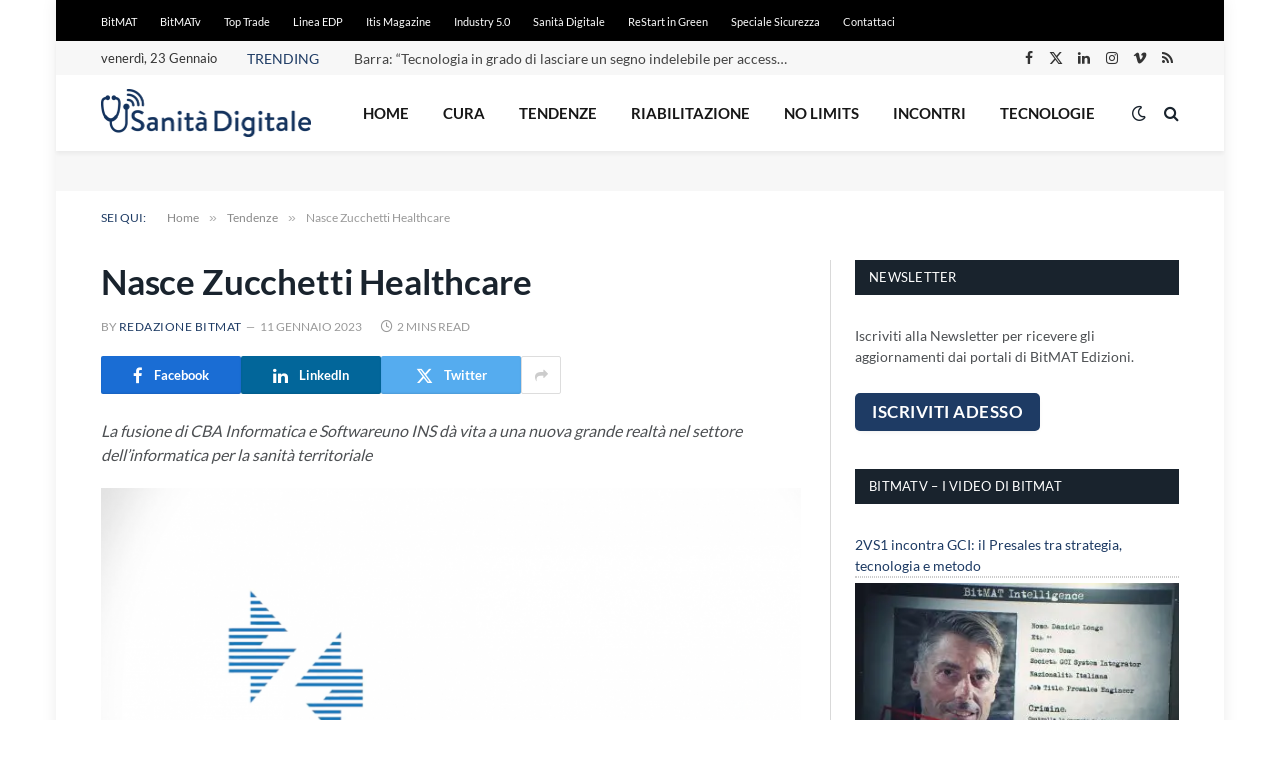

--- FILE ---
content_type: text/html; charset=utf-8
request_url: https://www.google.com/recaptcha/api2/aframe
body_size: 267
content:
<!DOCTYPE HTML><html><head><meta http-equiv="content-type" content="text/html; charset=UTF-8"></head><body><script nonce="Iyxp4WnyXEhsHYb3W65gpA">/** Anti-fraud and anti-abuse applications only. See google.com/recaptcha */ try{var clients={'sodar':'https://pagead2.googlesyndication.com/pagead/sodar?'};window.addEventListener("message",function(a){try{if(a.source===window.parent){var b=JSON.parse(a.data);var c=clients[b['id']];if(c){var d=document.createElement('img');d.src=c+b['params']+'&rc='+(localStorage.getItem("rc::a")?sessionStorage.getItem("rc::b"):"");window.document.body.appendChild(d);sessionStorage.setItem("rc::e",parseInt(sessionStorage.getItem("rc::e")||0)+1);localStorage.setItem("rc::h",'1769177920410');}}}catch(b){}});window.parent.postMessage("_grecaptcha_ready", "*");}catch(b){}</script></body></html>